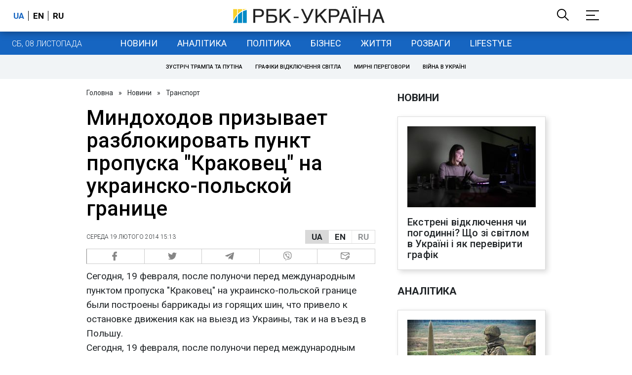

--- FILE ---
content_type: application/javascript; charset=utf-8
request_url: https://fundingchoicesmessages.google.com/f/AGSKWxVZY-D9Rd_M8KGvxDptrL7ynvn_LDxgnA2d3EssNPOLjqS-74L7JTEIUciMT1JxG7N94nPWSMKnT4IuSI5dlVyi7GV1AcJKRCBgSeiO0ASgMTC4E0XzrnJSpRUaxU_YOT0If4E6rcDxoR4cA2DwovIHlKarehCxxhsLMC_Prw1ejJPEex8W4D7LuQ==/_/ad/938-/120x600./google/adv./ban_ad./textad1.
body_size: -1281
content:
window['bbd4ebeb-f497-4ce8-b65c-d75162160625'] = true;